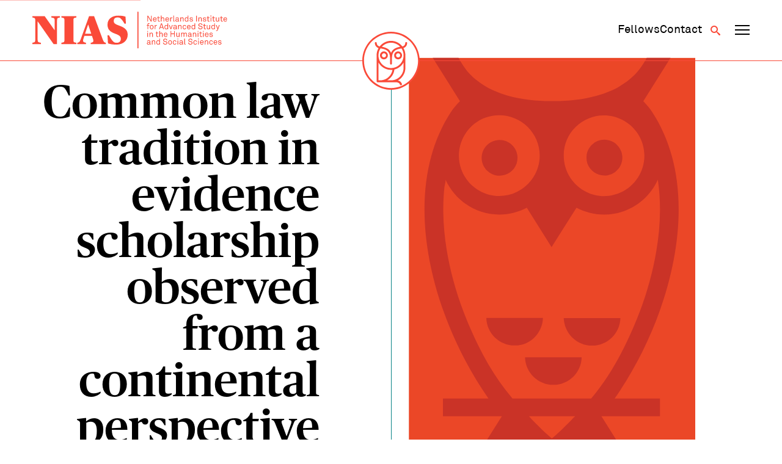

--- FILE ---
content_type: application/javascript; charset=utf-8
request_url: https://nias.knaw.nl/wp-content/themes/nias-v2/js/bundle.js?ver=2.22
body_size: 8697
content:
gsap.registerPlugin(DrawSVGPlugin, Draggable, ScrollTrigger, InertiaPlugin, CustomEase);
gsap.defaults({ lazy: false, ease: 'power3.out', duration: 0.7 });

const handleDomLoaded = () => {
  document.body.classList.add('is-loaded');
};
document.addEventListener('DOMContentLoaded', handleDomLoaded);

const isIpadIos = () => (
  !!navigator.maxTouchPoints &&
  navigator.maxTouchPoints > 2 &&
  /MacIntel/.test(navigator.platform)
);

CustomEase.create('in-out-01', 'M0,0 C0.2,0 0,1 1,1');

const isTouchDevice = bowser.mobile || bowser.tablet || isIpadIos();
const isDesktopDevice = !isTouchDevice;

if(isTouchDevice) document.documentElement.classList.add('is-touch');
if(isDesktopDevice) document.documentElement.classList.add('is-desktop');

const getRandomNumber = (min, max) => {
  return Math.random() * (max - min) + min;
};
let previousWindowWidth = 0;
let fullViewportHeight = 0;
let initialViewportHeight = 0;
let siteHeaderHeight = 0;
const isAdminMode = document.body.classList.contains('admin-bar');
const siteWrapper = document.querySelector('[data-site-wrapper]');

const updateInitialViewportHeight = (isInitial) => {
  if (previousWindowWidth === window.innerWidth && bowser.ios) return;
  previousWindowWidth = window.innerWidth;
  const fullHeightElement = document.createElement('div');
  fullHeightElement.style.height = '100vh';
  document.body.appendChild(fullHeightElement);
  const fullHeightElementHeight = fullHeightElement.offsetHeight;
  fullViewportHeight = fullHeightElementHeight;
  fullHeightElement.remove();
  if (bowser.ios && fullHeightElementHeight === window.innerHeight && !isInitial) return;
  initialViewportHeight = window.innerHeight;
  document.documentElement.style.setProperty('--vh', `${window.innerHeight * 0.01}px`);
  document.documentElement.style.setProperty('--full-vh', `${fullViewportHeight}px`);
};

const handleWindowResize = (isInitial = false) => {
  updateInitialViewportHeight(isInitial);
  siteHeaderHeight = document.querySelector('[data-component-site-header] .header-wrapper').getBoundingClientRect().height;
  document.documentElement.style.setProperty('--site-header-height', `${siteHeaderHeight}px`);
  if (isAdminMode) {
    setTimeout(() => {
      const adminBar = document.getElementById('wpadminbar');
      if (adminBar) {
        document.documentElement.style.setProperty('--admin-bar-height', `${adminBar.offsetHeight}px`);
      }
    }, 100);
  }
};

handleWindowResize(true);
window.addEventListener('resize', () => handleWindowResize());


function rot13_reverse(s) {
  return s.replace(/[a-zA-Z]/g, function(c) {
    return String.fromCharCode((c<="Z"?90:122)>=(c=c.charCodeAt(0)+13)?c:c-26);
  });
}

const emailaddresses = document.querySelectorAll('.emailaddress');

setTimeout(function(){
  emailaddresses.forEach((email) => {
    email.innerHTML =  rot13_reverse(email.innerHTML);
    email.setAttribute('href', rot13_reverse(email.getAttribute('href')) );
    email.classList.add('visible');
  });

}, 400);
const loadMorePosts = () => {

  const loadMorebutton = document.querySelector('.jsloadmore');
  const postListContainer = document.querySelector('.postlist');

  if (loadMorebutton) {

    let paged = loadMorebutton.getAttribute('data-paged');

    loadMorebutton.addEventListener('click', () => {

      postType = loadMorebutton.getAttribute('data-posttype');
      term = loadMorebutton.getAttribute('data-term');
      showRelatedPosttype = loadMorebutton.getAttribute('data-showRelatedPosttype');
      loadMorebutton.classList.toggle('hide');

      let formData = new FormData();
      formData.append("action", "park_load_more");
      formData.append("postType", postType);
      formData.append("term", term);
      formData.append("paged", paged);
      formData.append("showRelatedPosttype", showRelatedPosttype);
      formData.append("query", "");

      fetch(emptynest_js_vars.url, {
        method: 'POST',
        body: formData
      })

        .then((response) => response.json())
        .then((data) => {
          if (data) {
            postListContainer.insertAdjacentHTML('beforeend',data.data.html);
            // setupSiteHeaderBackground();
            if (data.data.maxNumPages > paged) {
              paged++;
              loadMorebutton.classList.toggle('hide');
            }
          }
        });
    });
  }
};

loadMorePosts();
let currentScrollTop = 0;
let previousScrollTop = 0;
let isScrollingUp = false;

const handleWindowScroll = () => {
  currentScrollTop = window.scrollY;
  isScrollingUp = currentScrollTop <= previousScrollTop;
  previousScrollTop = currentScrollTop;
};

window.addEventListener('scroll', () => {
  handleWindowScroll();
});

const setupComponentScrollTrigger = (componentElement, timeline, start = 'top bottom', end = 'bottom top') => {
  ScrollTrigger.create({
    scroller: document.documentElement,
    trigger: componentElement,
    start,
    end,
    onEnter: () => timeline.play(),
  });
};
const ApplicationCtaSetup = () => {
  const components = document.querySelectorAll('[data-component-application-cta]');

  components.forEach((component) => {
    // Add any specific functionality for application CTA here
  });
};

ApplicationCtaSetup();

const ApplicationMotion = () => {
  const components = document.querySelectorAll('[data-component-deadline-item]');
  components.forEach((component) => {
    const timeline = gsap.timeline({paused: true});
    timeline.fromTo(component, {
      opacity: 0,
      y: 20,
    }, {
      opacity: 1,
      y: 0,
      ease: 'power3.out',
      duration: 0.5,
    });

    setupComponentScrollTrigger(component, timeline);
  });
};

ApplicationMotion();

ApplicationSetup = () => {
  const components = document.querySelectorAll('[data-component-deadline-item]');

  components.forEach((component) => {
    // Add your JavaScript functionality here
  });
};

ApplicationSetup();

const ArticleBlockEndorsementMotion = () => {
  const components = document.querySelectorAll('[data-component-article-block-endorsement]');
  components.forEach((component) => {
    const timeline = gsap.timeline({paused: true});
    timeline.fromTo(component, {
      opacity: 0,
      y: 20,
    }, {
      opacity: 1,
      y: 0,
      ease: 'power3.out',
      duration: 0.5,
    });

    setupComponentScrollTrigger(component, timeline);
  });
};

ArticleBlockEndorsementMotion();

const ArticleBlockEndorsementSetup = () => {
  const components = document.querySelectorAll('[data-component-article-block-endorsement]');

  components.forEach((component) => {
    // Add your JavaScript functionality here
  });
};

ArticleBlockEndorsementSetup();

const ArticleBlockIframeMotion = () => {
  const components = document.querySelectorAll('[data-component-article-block-iframe]');
  components.forEach((component) => {
    const timeline = gsap.timeline({paused: true});
    timeline.fromTo(component, {
      opacity: 0,
      y: 20,
    }, {
      opacity: 1,
      y: 0,
      ease: 'power3.out',
      duration: 0.5,
    });

    setupComponentScrollTrigger(component, timeline);
  });
};

ArticleBlockIframeMotion();

const ArticleBlockIframeSetup = () => {
  const components = document.querySelectorAll('[data-component-article-block-iframe]');

  components.forEach((component) => {
    // Add your JavaScript functionality here
  });
};

ArticleBlockIframeSetup();

const ArticleBlockNewsletterctaMotion = () => {
  const components = document.querySelectorAll('[data-component-article-block-newsletter-cta]');
  components.forEach((component) => {
    const timeline = gsap.timeline({paused: true});
    timeline.fromTo(component, {
      opacity: 0,
      y: 20,
    }, {
      opacity: 1,
      y: 0,
      ease: 'power3.out',
      duration: 0.5,
    });

    setupComponentScrollTrigger(component, timeline);
  });
};

ArticleBlockNewsletterctaMotion();

const ArticleBlockNewsletterctaSetup = () => {
  const components = document.querySelectorAll('[data-component-article-block-newsletter-cta]');

  components.forEach((component) => {
    // Add your JavaScript functionality here
  });
};
ArticleBlockNewsletterctaSetup();

const ArticleBlockSubcontentMotion = () => {
  const components = document.querySelectorAll('[data-component-article-block-subcontent]');
  components.forEach((component) => {
    const timeline = gsap.timeline({paused: true});
    timeline.fromTo(component, {
      opacity: 1,
      y: 20,
    }, {
      opacity: 1,
      y: 0,
      ease: 'power3.out',
      duration: 0.5,
    });

    setupComponentScrollTrigger(component, timeline);
  });
};

//Disabled for now - ArticleBlockSubcontentMotion();

const ArticleBlockSubcontentSetup = () => {
  const components = document.querySelectorAll('[data-component-article-block-subcontent]');

  components.forEach((component) => {
    // Add your JavaScript functionality here
  });
};

ArticleBlockSubcontentSetup();

const ArticleBlockSubgalleryMotion = () => {
  const components = document.querySelectorAll('[data-component-article-block-subgallery]');
  components.forEach((component) => {
    const timeline = gsap.timeline({paused: true});
    timeline.fromTo(component, {
      opacity: 0,
      y: 20,
    }, {
      opacity: 1,
      y: 0,
      ease: 'power3.out',
      duration: 0.5,
    });

    setupComponentScrollTrigger(component, timeline);
  });
};

ArticleBlockSubgalleryMotion();

const ArticleBlockSubgallerySetup = () => {
  const components = document.querySelectorAll('[data-component-article-block-subgallery]');

  components.forEach((component) => {
    const swiperContainer = component.querySelector('.swiper-container');
    let swiperInstance;

    const init = () => {
      const galleryId = swiperContainer.getAttribute('id');
 
      swiperInstance = new Swiper(`#${galleryId}`, {
        pagination: {
          el: `#swiper-pagination-${galleryId}`,
          clickable: true,
        },
        slidesPerView: window.innerWidth >= 768 ? 1 : 1,
        spaceBetween: 10,
        navigation: {
          nextEl: `.swiper-button-next-${galleryId}`,
          prevEl: `.swiper-button-prev-${galleryId}`,
        },
      });
    };

    if (swiperContainer) {
      init();
    }
  });
};

ArticleBlockSubgallerySetup();

const ArticleBlockSublogosMotion = () => {
  const components = document.querySelectorAll('[data-component-article-block-sublogos]');
  components.forEach((component) => {
    const timeline = gsap.timeline({paused: true});
    timeline.fromTo(component, {
      opacity: 0,
      y: 20,
    }, {
      opacity: 1,
      y: 0,
      ease: 'power3.out',
      duration: 0.5,
    });

    setupComponentScrollTrigger(component, timeline);
  });
};

ArticleBlockSublogosMotion();

const ArticleBlockSublogosSetup = () => {
  const components = document.querySelectorAll('[data-component-article-block-sublogos]');

  components.forEach((component) => {
    // Add your JavaScript functionality here
  });
};

ArticleBlockSublogosSetup();

const ArticleBlockSubquoteMotion = () => {
  const components = document.querySelectorAll('[data-component-article-block-subquote]');
  components.forEach((component) => {
    const timeline = gsap.timeline({paused: true});
    timeline.fromTo(component, {
      opacity: 0,
      y: 20,
    }, {
      opacity: 1,
      y: 0,
      ease: 'power3.out',
      duration: 0.5,
    });

    setupComponentScrollTrigger(component, timeline);
  });
};

ArticleBlockSubquoteMotion();

const ArticleBlockSubquoteSetup = () => {
  const components = document.querySelectorAll('[data-component-article-block-subquote]');

  components.forEach((component) => {
    // Add your JavaScript functionality here
  });
};

ArticleBlockSubquoteSetup();

const ArticleBlockSubsoundcloudMotion = () => {
  const components = document.querySelectorAll('[data-component-article-block-subsoundcloud]');
  components.forEach((component) => {
    const timeline = gsap.timeline({paused: true});
    timeline.fromTo(component, {
      opacity: 0,
      y: 20,
    }, {
      opacity: 1,
      y: 0,
      ease: 'power3.out',
      duration: 0.5,
    });

    setupComponentScrollTrigger(component, timeline);
  });
};

ArticleBlockSubsoundcloudMotion();

const ArticleBlockSubsoundcloudSetup = () => {
  const components = document.querySelectorAll('[data-component-article-block-subsoundcloud]');

  components.forEach((component) => {
    // Add your JavaScript functionality here
  });
};

ArticleBlockSubsoundcloudSetup();

const ArticleBlockSubtitleMotion = () => {
  const components = document.querySelectorAll('[data-component-article-block-subtitle]');
  components.forEach((component) => {
    const timeline = gsap.timeline({paused: true});
    timeline.fromTo(component, {
      opacity: 0,
      y: 20,
    }, {
      opacity: 1,
      y: 0,
      ease: 'power3.out',
      duration: 0.5,
    });

    setupComponentScrollTrigger(component, timeline);
  });
};

ArticleBlockSubtitleMotion();

const ArticleBlockSubtitleSetup = () => {
  const components = document.querySelectorAll('[data-component-article-block-subtitle]');

  components.forEach((component) => {
    // Add your JavaScript functionality here
  });
};

ArticleBlockSubtitleSetup();

const ArticleBlockSubvideoMotion = () => {
  const components = document.querySelectorAll('[data-component-article-block-subvideo]');
  components.forEach((component) => {
    const timeline = gsap.timeline({paused: true});
    timeline.fromTo(component, {
      opacity: 0,
      y: 20,
    }, {
      opacity: 1,
      y: 0,
      ease: 'power3.out',
      duration: 0.5,
    });

    setupComponentScrollTrigger(component, timeline);
  });
};

ArticleBlockSubvideoMotion();

const ArticleBlockSubvideoSetup = () => {
  const components = document.querySelectorAll('[data-component-article-block-subvideo]');

  components.forEach((component) => {
    // Add your JavaScript functionality here
  });
};

ArticleBlockSubvideoSetup();

const ArticleBlockTwocolumnlistMotion = () => {
  const components = document.querySelectorAll('[data-component-article-block-twocolumnlist]');
  components.forEach((component) => {
    const timeline = gsap.timeline({paused: true});
    timeline.fromTo(component, {
      opacity: 0,
      y: 20,
    }, {
      opacity: 1,
      y: 0,
      ease: 'power3.out',
      duration: 0.5,
    });

    setupComponentScrollTrigger(component, timeline);
  });
};

ArticleBlockTwocolumnlistMotion();

const ArticleBlockTwocolumnlistSetup = () => {
  const components = document.querySelectorAll('[data-component-article-block-twocolumnlist]');

  components.forEach((component) => {
    // Add your JavaScript functionality here
  });
};

ArticleBlockTwocolumnlistSetup();

const articleexcerptgroupMotion = () => {
  const components = document.querySelectorAll('[data-component-article-excerpt-group]');
  components.forEach((component) => {
    const timeline = gsap.timeline({paused: true});
    timeline.fromTo(component, {
      opacity: 0,
    }, {
      opacity: 1,
      ease: 'power3.out',
      duration: 0.5,
    });

    setupComponentScrollTrigger(component, timeline);
  });
};

articleexcerptgroupMotion();

const articleexcerptgroupSetup = () => {
  const components = document.querySelectorAll('[data-component-article-excerpt-group]');

  components.forEach((component) => {
    // Add your JavaScript functionality here
  });
};

articleexcerptgroupSetup();

const articleexcerptMotion = () => {
  const components = document.querySelectorAll('[data-component-article-excerpt]');
  components.forEach((component) => {
    const timeline = gsap.timeline({paused: true});
    timeline.fromTo(component, {
      opacity: 0,
    }, {
      opacity: 1,
      ease: 'power3.out',
      duration: 0.5,
    });

    setupComponentScrollTrigger(component, timeline);
  });
};

articleexcerptMotion();

const articleexcerptSetup = () => {
  const components = document.querySelectorAll('[data-component-article-excerpt]');

  components.forEach((component) => {
    // Add your JavaScript functionality here
  });
};

articleexcerptSetup();

const ArticleFiltersMotion = () => {
  const components = document.querySelectorAll('[data-component-article-filters]');
  components.forEach((component) => {
    const timeline = gsap.timeline({paused: true});
    timeline.fromTo(component, {
      opacity: 0,
      y: 20,
    }, {
      opacity: 1,
      y: 0,
      ease: 'power3.out',
      duration: 0.5,
    });

    setupComponentScrollTrigger(component, timeline);
  });
};

ArticleFiltersMotion();

const ArticleFiltersSetup = () => {
  const components = document.querySelectorAll('[data-component-article-filters]');

  components.forEach((component) => {

  });
};

ArticleFiltersSetup();

const AuthorListWrapperMotion = () => {
  const components = document.querySelectorAll('[data-component-author-list-wrapper]');

  components.forEach((component) => {
    const timeline = gsap.timeline({paused: true});
    timeline.fromTo(component, 1, {
      opacity: 0,
    }, {
      opacity: 1,
      duration: 0.7,
      ease: 'power3.out',
    });

    setupComponentScrollTrigger(component, timeline);
  });
};

AuthorListWrapperMotion();
const AuthorListWrapperSetup = () => {
  const components = document.querySelectorAll('[data-component-author-list-wrapper]');

  components.forEach((component) => {

  });
};

AuthorListWrapperSetup();
const AuthorListMotion = () => {
  const components = document.querySelectorAll('[data-component-author-list]');
  components.forEach((component) => {
    const timeline = gsap.timeline({paused: true});
    timeline.fromTo(component, {
      opacity: 0,
      y: 20,
    }, {
      opacity: 1,
      y: 0,
      ease: 'power3.out',
      duration: 0.5,
    });

    setupComponentScrollTrigger(component, timeline);
  });
};

AuthorListMotion();

const AuthorListSetup = () => {
  const components = document.querySelectorAll('[data-component-author-list]');

  components.forEach((component) => {
    // Add any specific functionality for author list here
  });
};

AuthorListSetup();

const ContinuedArticlesBlockMotion = () => {
  const components = document.querySelectorAll('[data-component-continued-articles-block]');

  components.forEach((component) => {
    const timeline = gsap.timeline({paused: true});
    timeline.fromTo(component, 1, {
      opacity: 0,
    }, {
      opacity: 1,
      duration: 0.7,
      ease: 'power3.out',
    });

    setupComponentScrollTrigger(component, timeline);
  });
};

ContinuedArticlesBlockMotion();
const ContinuedArticlesBlockSetup = () => {
  const components = document.querySelectorAll('[data-component-continued-articles-block]');

  components.forEach((component) => {

  });
};

ContinuedArticlesBlockSetup();
const DeadlineItemMotion = () => {
  const components = document.querySelectorAll('[data-component-deadline-item]');
  components.forEach((component) => {
    const timeline = gsap.timeline({paused: true});
    timeline.fromTo(component, {
      opacity: 0,
      y: 20,
    }, {
      opacity: 1,
      y: 0,
      ease: 'power3.out',
      duration: 0.5,
    });

    setupComponentScrollTrigger(component, timeline);
  });
};

DeadlineItemMotion();

const DeadlineItemSetup = () => {
  const components = document.querySelectorAll('[data-component-deadline-item]');

  components.forEach((component) => {
    // Add your JavaScript functionality here
  });
};

DeadlineItemSetup();

const DeadlinesGroupMotion = () => {
  const components = document.querySelectorAll('[data-component-deadlines-group]');
  components.forEach((component) => {
    const timeline = gsap.timeline({paused: true});
    timeline.fromTo(component, {
      opacity: 0,
    }, {
      opacity: 1,
      ease: 'power3.out',
      duration: 0.5,
    });

    setupComponentScrollTrigger(component, timeline);
  });
};

DeadlinesGroupMotion();

const DeadlinesGroupSetup = () => {
  const components = document.querySelectorAll('[data-component-deadlines-group]');

  components.forEach((component) => {
    // Add your JavaScript functionality here
  });
};

DeadlinesGroupSetup();

const EmployeeGroupMotion = () => {
  const components = document.querySelectorAll('[data-component-employee-group]');
  components.forEach((component) => {
    const timeline = gsap.timeline({paused: true});
    timeline.fromTo(component, {
      opacity: 0,
    }, {
      opacity: 1,
      ease: 'power3.out',
      duration: 0.5,
    });

    setupComponentScrollTrigger(component, timeline);
  });
};

EmployeeGroupMotion();

const EmployeeGroupSetup = () => {
  const components = document.querySelectorAll('[data-component-employee-group]');

  components.forEach((component) => {
    // Add any specific functionality for employee group here
  });
};

EmployeeGroupSetup();

const EndorsementGroupMotion = () => {
  const components = document.querySelectorAll('[data-component-endorsement-group]');
  components.forEach((component) => {
    const timeline = gsap.timeline({paused: true});
    timeline.fromTo(component, {
      opacity: 0,
      y: 20,
    }, {
      opacity: 1,
      y: 0,
      ease: 'power3.out',
      duration: 0.5,
    });

    setupComponentScrollTrigger(component, timeline);
  });
};

EndorsementGroupMotion();

const EndorsementGroupSetup = () => {
  const components = document.querySelectorAll('[data-component-endorsement-group]');

  components.forEach((component) => {
    // Add any specific functionality for endorsement group here
  });
};

EndorsementGroupSetup();

const EndorsementMotion = () => {
  const components = document.querySelectorAll('[data-component-endorsement]');
  components.forEach((component) => {
    const timeline = gsap.timeline({paused: true});
    timeline.fromTo(component, {
      opacity: 0,
      y: 20,
    }, {
      opacity: 1,
      y: 0,
      ease: 'power3.out',
      duration: 0.5,
    });

    setupComponentScrollTrigger(component, timeline);
  });
};

EndorsementMotion();

const EndorsementSetup = () => {
  const components = document.querySelectorAll('[data-component-endorsement]');

  components.forEach((component) => {
    // Add any specific functionality for endorsements here
  });
};

EndorsementSetup();

const ErrorPageMotion = () => {
  const components = document.querySelectorAll('[data-component-error-page]');

  components.forEach((component) => {
    const timeline = gsap.timeline({paused: true});
    timeline.fromTo(component, 1, {
      opacity: 0,
    }, {
      opacity: 1,
      duration: 0.7,
      ease: 'power3.out',
    });

    setupComponentScrollTrigger(component, timeline);
  });
};

ErrorPageMotion();
const ErrorPageSetup = () => {
  const components = document.querySelectorAll('[data-component-error-page]');

  components.forEach((component) => {

  });
};

ErrorPageSetup();
const setupExplainer = () => {
  const components = document.querySelectorAll('[data-component-explainer]');

  (components).forEach((component) => {

  });
};
setupExplainer();
const FeaturedArticlesBlockSetup = () => {
  const components = document.querySelectorAll('[data-component-featured-articles-block]');

  components.forEach((component) => {

  });
};

FeaturedArticlesBlockSetup();
const FellowGroupMotion = () => {
  const components = document.querySelectorAll('[data-component-fellow-group]');
  components.forEach((component) => {
    const timeline = gsap.timeline({paused: true});
    timeline.fromTo(component, {
      opacity: 0,
    }, {
      opacity: 1,
      ease: 'power3.out',
      duration: 0.5,
    });

    setupComponentScrollTrigger(component, timeline);
  });
};

FellowGroupMotion();

const FellowGroupSetup = () => {
  const components = document.querySelectorAll('[data-component-fellow-group]');

  components.forEach((component) => {
    // Add your JavaScript functionality here
  });
};

FellowGroupSetup();

const FellowshipContentWrapperMotion = () => {
  const components = document.querySelectorAll('[data-component-fellowship-content-wrapper]');

  components.forEach((component) => {
    const timeline = gsap.timeline({paused: true});
    timeline.fromTo(component, 1, {
      opacity: 0,
    }, {
      opacity: 1,
      duration: 0.7,
      ease: 'power3.out',
    });

    setupComponentScrollTrigger(component, timeline);
  });
};

FellowshipContentWrapperMotion();
const FellowshipContentWrapperSetup = () => {
  const components = document.querySelectorAll('[data-component-fellowship-content-wrapper]');

  components.forEach((component) => {

  });
};

FellowshipContentWrapperSetup();
const FellowshipItemMotion = () => {
  const components = document.querySelectorAll('[data-component-fellowship-item]');
  components.forEach((component) => {
    const timeline = gsap.timeline({paused: true});
    timeline.fromTo(component, {
      opacity: 0,
      y: 20,
    }, {
      opacity: 1,
      y: 0,
      ease: 'power3.out',
      duration: 0.5,
    });

    setupComponentScrollTrigger(component, timeline);
  });
};

FellowshipItemMotion();

const FellowshipItemSetup = () => {
  const components = document.querySelectorAll('[data-component-fellowship-item]');

  components.forEach((component) => {
    // Add any specific functionality for fellowship items here
  });
};

FellowshipItemSetup();

const FellowshipsDeadlinesMotion = () => {
  const components = document.querySelectorAll('[data-component-fellowships-deadlines]');
  components.forEach((component) => {
    const timeline = gsap.timeline({paused: true});
    timeline.fromTo(component, {
      opacity: 0,
    }, {
      opacity: 1,
      ease: 'power3.out',
      duration: 0.5,
    });

    setupComponentScrollTrigger(component, timeline);
  });
};

FellowshipsDeadlinesMotion();

const FellowshipsDeadlinesSetup = () => {
  const components = document.querySelectorAll('[data-component-fellowships-deadlines]');

  components.forEach((component) => {
    // Add any specific functionality for fellowships deadlines page here
  });
};

FellowshipsDeadlinesSetup();

const HeroFellowshipSetup = () => {
  const components = document.querySelectorAll('[data-component-hero-fellowship]');

  components.forEach((component) => {
    // Add any specific functionality for single fellowships here
  });
};

HeroFellowshipSetup();

const HeroSingleShortMotion = () => {
  const components = document.querySelectorAll('[data-component-hero-single-short]');
  components.forEach((component) => {
    const timeline = gsap.timeline({paused: true});
    timeline.fromTo(component, {
      opacity: 0,
      y: 20,
    }, {
      opacity: 1,
      y: 0,
      ease: 'power3.out',
      duration: 0.5,
    });

    setupComponentScrollTrigger(component, timeline);
  });
};

HeroSingleShortMotion();

const HeroSingleShortSetup = () => {
  const components = document.querySelectorAll('[data-component-hero-single-short]');

  components.forEach((component) => {
    // Add any specific functionality for hero single short here
  });
};

HeroSingleShortSetup();

const HeroSingleMotion = () => {
  const components = document.querySelectorAll('[data-component-hero-single]');
  components.forEach((component) => {
    const timeline = gsap.timeline({paused: true});
    timeline.fromTo(component, {
      opacity: 0,
      y: 20,
    }, {
      opacity: 1,
      y: 0,
      ease: 'power3.out',
      duration: 0.5,
    });

    setupComponentScrollTrigger(component, timeline);
  });
};

HeroSingleMotion();

const HeroSingleSetup = () => {
  const components = document.querySelectorAll('[data-component-hero-single]');

  components.forEach((component) => {
    // Add any specific functionality for hero single here
  });
};

HeroSingleSetup();

const HeroMotion = () => {
  const components = document.querySelectorAll('[data-component-hero]');
  components.forEach((component) => {
    const timeline = gsap.timeline({paused: true});
    timeline.fromTo(component, {
      opacity: 0,
      y: 20,
    }, {
      opacity: 1,
      y: 0,
      ease: 'power3.out',
      duration: 0.5,
    });

    setupComponentScrollTrigger(component, timeline);
  });
};

HeroMotion();

const HeroSetup = () => {
  const components = document.querySelectorAll('[data-component-hero]');

  components.forEach((component) => {
    // Add your JavaScript functionality here
  });
};

HeroSetup();

const HighlightItemMotion = () => {
  const components = document.querySelectorAll('[data-component-highlight-item]');
  components.forEach((component) => {
    const timeline = gsap.timeline({paused: true});
    timeline.fromTo(component, {
      opacity: 0,
      y: 20,
    }, {
      opacity: 1,
      y: 0,
      ease: 'power3.out',
      duration: 0.5,
    });

    setupComponentScrollTrigger(component, timeline);
  });
};

HighlightItemMotion();

const HighlightItemSetup = () => {
  const components = document.querySelectorAll('[data-component-highlight-item]');

  components.forEach((component) => {
    // Add your JavaScript functionality here
  });
};

HighlightItemSetup();

const HighlightsGroupMotion = () => {
  const components = document.querySelectorAll('[data-component-highlights-group]');
  components.forEach((component) => {
    const timeline = gsap.timeline({paused: true});
    timeline.fromTo(component, {
      opacity: 0,
    }, {
      opacity: 1,
      ease: 'power3.out',
      duration: 0.5,
    });

    setupComponentScrollTrigger(component, timeline);
  });
};

HighlightsGroupMotion();

const HighlightsGroupSetup = () => {
  const components = document.querySelectorAll('[data-component-highlights-group]');

  components.forEach((component) => {
    // Add your JavaScript functionality here
  });
};

HighlightsGroupSetup();

const LandingArticleGroupMotion = () => {
  const components = document.querySelectorAll('[data-component-landing-article-group]');
  components.forEach((component) => {
    const timeline = gsap.timeline({paused: true});
    timeline.fromTo(component, {
      opacity: 0,
    }, {
      opacity: 1,
      ease: 'power3.out',
      duration: 0.5,
    });

    setupComponentScrollTrigger(component, timeline);
  });
};

LandingArticleGroupMotion();

const LandingArticleGroupSetup = () => {
  const components = document.querySelectorAll('[data-component-landing-article-group]');

  components.forEach((component) => {
    // Add your JavaScript functionality here
  });
};

LandingArticleGroupSetup();

const LandingArticleMotion = () => {
  const components = document.querySelectorAll('[data-component-landing-article]');
  components.forEach((component) => {
    const timeline = gsap.timeline({paused: true});
    timeline.fromTo(component, {
      opacity: 0,
      y: 20,
    }, {
      opacity: 1,
      y: 0,
      ease: 'power3.out',
      duration: 0.5,
    });

    setupComponentScrollTrigger(component, timeline);
  });
};

LandingArticleMotion();

const LandingArticleSetup = () => {
  const components = document.querySelectorAll('[data-component-landing-article]');

  components.forEach((component) => {
    const primaryGraphic = component.querySelector('.primary-graphic');
    const svg = primaryGraphic.querySelector('svg');
    const handleWindowResize = (isInitial = false) => {
      const strokeToSizeRatio = svg.viewBox.baseVal.width / primaryGraphic.getBoundingClientRect().width;
      svg.setAttribute('stroke-width', `${strokeToSizeRatio}`);
    };

    handleWindowResize(true);
    window.addEventListener('resize', () => handleWindowResize());

  });
};

LandingArticleSetup();

const LandingHeroMotion = () => {
  const components = document.querySelectorAll('[data-component-landing-hero]');

  components.forEach((component) => {
    const timeline = gsap.timeline({paused: true});
    timeline.fromTo(component, 1, {
      opacity: 0,
    }, {
      opacity: 1,
      duration: 0.7,
      ease: 'power3.out',
    });

    setupComponentScrollTrigger(component, timeline);
  });
};

LandingHeroMotion();
const LandingHeroSetup = () => {
  const components = document.querySelectorAll('[data-component-landing-hero]');

  components.forEach((component) => {

  });
};

LandingHeroSetup();
const NewsLetterBlockMotion = () => {
  const components = document.querySelectorAll('[data-component-news-letter-block]');

  components.forEach((component) => {
    const timeline = gsap.timeline({paused: true});
    timeline.fromTo(component, 1, {
      opacity: 0,
    }, {
      opacity: 1,
      duration: 0.7,
      ease: 'power3.out',
    });

    setupComponentScrollTrigger(component, timeline);
  });
};

NewsLetterBlockMotion();
const NewsLetterBlockSetup = () => {
  const components = document.querySelectorAll('[data-component-news-letter-block]');

  components.forEach((component) => {

  });
};

NewsLetterBlockSetup();
const PageContentBlocksWrapperMotion = () => {
  const components = document.querySelectorAll('[data-component-page-content-blocks-wrapper]');

  components.forEach((component) => {
    const timeline = gsap.timeline({paused: true});
    timeline.fromTo(component, 1, {
      opacity: 0,
    }, {
      opacity: 1,
      duration: 0.7,
      ease: 'power3.out',
    });

    setupComponentScrollTrigger(component, timeline);
  });
};

PageContentBlocksWrapperMotion();
const PageContentBlocksWrapperSetup = () => {
  const components = document.querySelectorAll('[data-component-page-content-blocks-wrapper]');

  components.forEach((component) => {

  });
};

PageContentBlocksWrapperSetup();
const PageSubnavMotion = () => {
  const components = document.querySelectorAll('[data-component-page-subnav]');
  components.forEach((component) => {
    const timeline = gsap.timeline({paused: true});
    timeline.fromTo(component, {
      opacity: 0,
      y: -20,
    }, {
      opacity: 1,
      y: 0,
      ease: 'power3.out',
      duration: 0.5,
    });

    setupComponentScrollTrigger(component, timeline);
  });
};

PageSubnavMotion();

const PageSubnavSetup = () => {
  const components = document.querySelectorAll('[data-component-page-subnav]');

  components.forEach((component) => {
    const toggleButton = component.querySelector('[data-js="ui-toggle-page-nav"]');
    const nav = component.querySelector('.nav');

    if (toggleButton && nav) {
      toggleButton.addEventListener('click', () => {
        nav.classList.toggle('is-open');
      });
    }
  });
};

PageSubnavSetup();

const RelatedArticlesMotion = () => {
    const components = document.querySelectorAll('[data-component-related-articles]');
    components.forEach((component) => {
        const timeline = gsap.timeline({paused: true});
        timeline.fromTo(component, {
            opacity: 0,
            y: 20,
        }, {
            opacity: 1,
            y: 0,
            ease: 'power3.out',
            duration: 0.5,
        });

        setupComponentScrollTrigger(component, timeline);
    });
};

RelatedArticlesMotion();

const RelatedArticlesSetup = () => {
    const components = document.querySelectorAll('[data-component-related-articles]');

    components.forEach((component) => {
        // Add any specific functionality for related articles here
    });
};

RelatedArticlesSetup();

const SearchArticleItemMotion = () => {
  const components = document.querySelectorAll('[data-component-search-article-item]');
  components.forEach((component) => {
    const timeline = gsap.timeline({paused: true});
    timeline.fromTo(component, {
      opacity: 0,
      y: 20,
    }, {
      opacity: 1,
      y: 0,
      ease: 'power3.out',
      duration: 0.5,
    });

    setupComponentScrollTrigger(component, timeline);
  });
};

SearchArticleItemMotion();

const SearchArticleItemSetup = () => {
  const components = document.querySelectorAll('[data-component-search-article-item]');

  components.forEach((component) => {
    // Add any specific functionality for search article items here
  });
};

SearchArticleItemSetup();

const SearchGroupMotion = () => {
    const components = document.querySelectorAll('[data-component-search-group]');
    components.forEach((component) => {
        const timeline = gsap.timeline({paused: true});

        setupComponentScrollTrigger(component, timeline);
    });
};

SearchGroupMotion();

const SearchGroupSetup = () => {
    const components = document.querySelectorAll('[data-component-search-group]');

    components.forEach((component) => {
        // Add any specific functionality for search group here
    });
};

SearchGroupSetup();

const SearchHeroMotion = () => {
  const components = document.querySelectorAll('[data-component-search-hero]');

  components.forEach((component) => {
    const timeline = gsap.timeline({paused: true});
    timeline.fromTo(component, 1, {
      opacity: 0,
    }, {
      opacity: 1,
      duration: 0.7,
      ease: 'power3.out',
    });

    setupComponentScrollTrigger(component, timeline);
  });
};

SearchHeroMotion();
const SearchHeroSetup = () => {
  const components = document.querySelectorAll('[data-component-search-hero]');

  components.forEach((component) => {

  });
};

SearchHeroSetup();
const SearchformBooksMotion = () => {
  const components = document.querySelectorAll('[data-component-searchform-books]');
  components.forEach((component) => {
    const timeline = gsap.timeline({paused: true});

    setupComponentScrollTrigger(component, timeline);
  });
};

SearchformBooksMotion();

const SearchformBooksSetup = () => {
  const components = document.querySelectorAll('[data-component-searchform-books]');

  components.forEach((component) => {
    const form = component.querySelector('form');
    const input = component.querySelector('input[name="trefwoord"]');

    form.addEventListener('submit', (event) => {
      if (input.value.trim() === '') {
        event.preventDefault();
        // You might want to show an error message here
      }
    });

    // Add any other necessary JavaScript functionality here
  });
};

SearchformBooksSetup();
document.addEventListener('DOMContentLoaded', function () {
  const inputElement = document.querySelector('.c-filter-search__input');

  if (inputElement) {
    let autocompleteTimeout;

    inputElement.addEventListener('input', function () {
      clearTimeout(autocompleteTimeout);

      if (inputElement.value.length >= 3) {
        autocompleteTimeout = setTimeout(() => {
          const postType = document.getElementById('ac_posttype').value;

          fetch(opts.url, {
            method: 'POST',
            headers: {
              'Content-Type': 'application/x-www-form-urlencoded',
            },
            body: new URLSearchParams({
              action: 'search_autocomplete',
              term: inputElement.value,
              posttype: postType
            })
          })
            .then(response => response.json())
            .then(data => {
              const suggestions = data.map(item => {
                const span = document.createElement('span');
                span.innerHTML = item.label;
              });
            });
        }, 300); // Delay for debounce (in milliseconds)
      }
    });
  }
});

const SearchformFellowsSetup = () => {
  const components = document.querySelectorAll('[data-component-searchform-fellows]');

  components.forEach((component) => {
    const form = component.querySelector('form');
    const input = component.querySelector('input[name="trefwoord"]');

    form.addEventListener('submit', (event) => {
      if (input.value.trim() === '') {
        event.preventDefault();
        // You might want to show an error message here
      }
    });

    const filters = component.querySelectorAll('.filter');

    filters.forEach((filter) => {
      filter.addEventListener('change', (event) => {
        form.submit();
      })
    });
  });
};

SearchformFellowsSetup();

const SearchresultBooksGroupMotion = () => {
  const components = document.querySelectorAll('[data-component-searchresult-books-group]');
  components.forEach((component) => {
    const timeline = gsap.timeline({paused: true});
    timeline.fromTo(component, {
      opacity: 0,
    }, {
      opacity: 1,
      ease: 'power3.out',
      duration: 0.5,
    });

    setupComponentScrollTrigger(component, timeline);
  });
};

SearchresultBooksGroupMotion();

const SearchresultBooksGroupSetup = () => {
  const components = document.querySelectorAll('[data-component-searchresult-books-group]');

  components.forEach((component) => {
    const loadMoreButton = component.querySelector('.js-load-more-posts');
    if (loadMoreButton) {
      loadMoreButton.addEventListener('click', () => {
        // Implement load more functionality here
      });
    }
  });
};

SearchresultBooksGroupSetup();

const SearchresultFellowsGroupMotion = () => {
  const components = document.querySelectorAll('[data-component-searchresult-fellows-group]');
  components.forEach((component) => {
    const timeline = gsap.timeline({paused: true});
    timeline.fromTo(component, {
      opacity: 0,
    }, {
      opacity: 1,
      ease: 'power3.out',
      duration: 0.5,
    });

    setupComponentScrollTrigger(component, timeline);
  });
};

SearchresultFellowsGroupMotion();

const SearchresultFellowsGroupSetup = () => {
  const components = document.querySelectorAll('[data-component-searchresult-fellows-group]');

  components.forEach((component) => {
    const loadMoreButton = component.querySelector('.js-load-more-posts');
    if (loadMoreButton) {
      loadMoreButton.addEventListener('click', () => {
        // Implement load more functionality here
        // You'll need to make an AJAX call to load more fellows
        // and append them to the list
      });
    }
  });
};

SearchresultFellowsGroupSetup();

const SecondaryArticlesBlockMotion = () => {
  const components = document.querySelectorAll('[data-component-secondary-articles-block]');

  components.forEach((component) => {
    const timeline = gsap.timeline({paused: true});
    timeline.fromTo(component, 1, {
      opacity: 0,
    }, {
      opacity: 1,
      duration: 0.7,
      ease: 'power3.out',
    });

    setupComponentScrollTrigger(component, timeline);
  });
};

SecondaryArticlesBlockMotion();
const SecondaryArticlesBlockSetup = () => {
  const components = document.querySelectorAll('[data-component-secondary-articles-block]');

  components.forEach((component) => {

  });
};

SecondaryArticlesBlockSetup();
const SecondaryHeroMotion = () => {
  const components = document.querySelectorAll('[data-component-secondary-hero]');
  components.forEach((component) => {
    const timeline = gsap.timeline({paused: true});
    timeline.fromTo(component, {
      opacity: 0,
      y: 20,
    }, {
      opacity: 1,
      y: 0,
      ease: 'power3.out',
      duration: 0.3,
    });

    setupComponentScrollTrigger(component, timeline);
  });
};

SecondaryHeroMotion();

const SecondaryHeroSetup = () => {
  const components = document.querySelectorAll('[data-component-secondary-hero]');
  
  const updateSubnavMargin = (component) => {
    const subnav = component.querySelector('.subnav');
    //const pageList = component.querySelector('.page-list');
    
    if (!subnav) return;
    
    const subnavHeight = subnav.offsetHeight;
    const relatedArticlesWrapper = document.querySelector('[data-component-related-articles] .wrapper');
    const articleBlockSubcontent = document.querySelector('[data-component-article-block-subcontent]');
    
    if (window.innerWidth > 768) {
      subnav.style.marginBottom = `-${subnavHeight}px`;
      
      if (relatedArticlesWrapper && articleBlockSubcontent) {
        // Add a delay to wait for Ajax content
        setTimeout(() => {
          const subcontentHeight = articleBlockSubcontent.offsetHeight;
          //console.log('Subcontent height after delay:', subcontentHeight);
          
          if (subcontentHeight < subnavHeight) {
            relatedArticlesWrapper.style.paddingTop = `${subnavHeight + 100}px`;
          } else {
            //relatedArticlesWrapper.style.paddingTop = '100px';
          }
        }, 1000); // 1 second delay
      }
    } else {
      subnav.style.marginBottom = '0';
      
      if (relatedArticlesWrapper) {
        relatedArticlesWrapper.style.paddingTop = '100px';
      }
    }
  };

  const handleResize = () => {
    components.forEach(updateSubnavMargin);
  };

  // Initial setup
  setTimeout(() => {
    components.forEach(updateSubnavMargin);
  }, 400);
  
  // Add resize listener
  window.addEventListener('resize', handleResize);
};

SecondaryHeroSetup();

const SingleBooksMotion = () => {
  const components = document.querySelectorAll('[data-component-single-books]');
  components.forEach((component) => {
    const timeline = gsap.timeline({paused: true});
    timeline.fromTo(component, {
      opacity: 0,
      y: 20,
    }, {
      opacity: 1,
      y: 0,
      ease: 'power3.out',
      duration: 0.5,
    });

    setupComponentScrollTrigger(component, timeline);
  });
};

SingleBooksMotion();

const SingleBooksSetup = () => {
  const components = document.querySelectorAll('[data-component-single-books]');

  components.forEach((component) => {
    // Add any specific functionality for single fellow here
  });
};

SingleBooksSetup();

const SingleContentMotion = () => {
  const components = document.querySelectorAll('[data-component-single-content]');
  components.forEach((component) => {
    const timeline = gsap.timeline({paused: true});
    timeline.fromTo(component, {
      opacity: 0,
      y: 20,
    }, {
      opacity: 1,
      y: 0,
      ease: 'power3.out',
      duration: 0.5,
    });

    setupComponentScrollTrigger(component, timeline);
  });
};

SingleContentMotion();

const SingleContentSetup = () => {
  const components = document.querySelectorAll('[data-component-single-content]');

  components.forEach((component) => {
    // Add any specific functionality for single content here
  });
};

SingleContentSetup();

const SingleEmployeesMotion = () => {
  const components = document.querySelectorAll('[data-component-single-employees]');
  components.forEach((component) => {
    const timeline = gsap.timeline({paused: true});
    timeline.fromTo(component, {
      opacity: 0,
      y: 20,
    }, {
      opacity: 1,
      y: 0,
      ease: 'power3.out',
      duration: 0.5,
    });

    setupComponentScrollTrigger(component, timeline);
  });
};

SingleEmployeesMotion();

const SingleEmployeesSetup = () => {
  const components = document.querySelectorAll('[data-component-single-employees]');

  components.forEach((component) => {
    // Add any specific functionality for single employees here
  });
};

SingleEmployeesSetup();

const SingleEndorsementMotion = () => {
  const components = document.querySelectorAll('[data-component-single-endorsement]');
  components.forEach((component) => {
    const timeline = gsap.timeline({paused: true});
    timeline.fromTo(component, {
      opacity: 0,
      y: 20,
    }, {
      opacity: 1,
      y: 0,
      ease: 'power3.out',
      duration: 0.5,
    });

    setupComponentScrollTrigger(component, timeline);
  });
};

SingleEndorsementMotion();

const SingleEndorsementSetup = () => {
  const components = document.querySelectorAll('[data-component-single-endorsement]');

  components.forEach((component) => {
    // Add any specific functionality for single endorsement here
  });
};

SingleEndorsementSetup();

const SingleFellowMotion = () => {
  const components = document.querySelectorAll('[data-component-single-fellow]');
  components.forEach((component) => {
    const timeline = gsap.timeline({paused: true});
    timeline.fromTo(component, {
      opacity: 0,
      y: 20,
    }, {
      opacity: 1,
      y: 0,
      ease: 'power3.out',
      duration: 0.5,
    });

    setupComponentScrollTrigger(component, timeline);
  });
};

SingleFellowMotion();

const SingleFellowSetup = () => {
  const components = document.querySelectorAll('[data-component-single-fellow]');

  components.forEach((component) => {
    // Add any specific functionality for single fellow here
  });
};

SingleFellowSetup();

const SiteFooterMotion = () => {
  const components = document.querySelectorAll('[data-component-site-footer]');
  components.forEach((component) => {
    const timeline = gsap.timeline({paused: true});
    timeline.fromTo(component, {
      opacity: 0,
    }, {
      opacity: 1,
      ease: 'power3.out',
      duration: 0.5,
    });

    setupComponentScrollTrigger(component, timeline);
  });
};

SiteFooterMotion();

const SiteFooterSetup = () => {
  const components = document.querySelectorAll('[data-component-site-footer]');

  components.forEach((component) => {
    const form = component.querySelector('#mc-embedded-subscribe-form');
    const successResponse = component.querySelector('#mce-success-response');
    const line1 = component.querySelector('.line-1');
    const addressWrapper = component.querySelector('.address-wrapper');
    const newsletterWrapper = component.querySelector('.newsletter-wrapper');

    const handleWindowResize = () => {
      const additionalSpace = (newsletterWrapper.offsetTop + newsletterWrapper.offsetHeight - addressWrapper.offsetTop) / 2;
      line1.style.top = `${addressWrapper.offsetTop + additionalSpace}px`;
    };

    handleWindowResize();
    window.addEventListener('resize', () => handleWindowResize());

    if (form && successResponse) {
      form.addEventListener('submit', () => {
        const observer = new MutationObserver((mutations) => {
          mutations.forEach((mutation) => {
            if (mutation.type === 'childList' && successResponse.style.display !== 'none') {
              form.style.display = 'none';
              observer.disconnect();
            }
          });
        });

        observer.observe(successResponse, { childList: true, subtree: true });
      });
    }
  });
};

SiteFooterSetup();

const SiteHeaderSetup = () => {
  const components = document.querySelectorAll('[data-component-site-header]');

  components.forEach((component) => {
    let isScrollHeader = false;
    let isSiteHeaderVisible = true;
    let isNavigationExpanded = false;
    let isSearchActive = false;

    const headerWrapper = component.querySelector('.header-wrapper');
    const navigationToggle = component.querySelector('[data-component-navigation-toggle]');
    const smallNavigation = component.querySelector('[data-component-small-navigation]');
    const largeNavigation = component.querySelector('[data-component-large-navigation]');
    const searchToggle = component.querySelector('.search-toggle');
    const background = component.querySelector('.background');
    const subBackground = component.querySelector('.sub-background');
    const searchForm = component.querySelector('[data-component-search-form]');
    const search = searchForm.querySelector('.search');

    const searchBackground = searchForm.querySelector('.search-background');
    const searchClose = searchForm.querySelector('.search-close');

    let isSmallScreen = false;

    function showSiteHeader(isImmediate = false) {
      gsap.to(headerWrapper, {
        yPercent: 0,
        duration: isImmediate ? 0 : 0.7,
      });
    }

    function hideSiteHeader(isImmediate = false) {
      gsap.to(headerWrapper, {
        yPercent: -100,
        duration: isImmediate ? 0 : 0.7,
      });
    }

    function showNavigation(isImmediate = false) {
      if(isSmallScreen) {
        gsap.to(smallNavigation, {
          xPercent: 0,
          autoAlpha: 1,
          duration: isImmediate ? 0 : 0.7,
        });
      } else {
        gsap.to(largeNavigation, {
          autoAlpha: 1,
          duration: isImmediate ? 0 : 0.7,
        });
        gsap.to(subBackground, {
          height: calculateSubMenuHeight(),
          duration: isImmediate ? 0 : 0.7,
        });
      }
      gsap.to(background, {
        autoAlpha: 1,
        duration: isImmediate ? 0 : 0.7,
      });
    }

    function calculateSubMenuHeight() {
      const subMenus = largeNavigation.querySelectorAll('.sub-menu');
      return [...subMenus].reduce((tallestHeight, subMenu) => {
        const subMenuBbox = subMenu.getBoundingClientRect();
        const subMenuHeight = subMenuBbox.height + subMenuBbox.top;
        if(tallestHeight < subMenuHeight) tallestHeight = subMenuHeight;
        return tallestHeight;
      }, 0);
    }

    function hideNavigation(isImmediate = false) {
      if(isSmallScreen) {
        gsap.to(smallNavigation, {
          xPercent: 100,
          autoAlpha: 0,
          duration: isImmediate ? 0 : 0.7,
        });
      } else {
        gsap.to(largeNavigation, {
          autoAlpha: 0,
          duration: isImmediate ? 0 : 0.7,
        });
        gsap.to(subBackground, {
          height: 0,
          duration: isImmediate ? 0 : 0.7,
        });
      }
      gsap.to(background, {
        autoAlpha: 0,
        duration: isImmediate ? 0 : 0.7,
      });
    }

    background.addEventListener('click', () => {
      isNavigationExpanded = false;
      isNavigationExpanded ? showNavigation() : hideNavigation();
      navigationToggle.classList.remove('is-active');
      navigationToggle.setAttribute('aria-expanded', 'false');
      navigationToggle.setAttribute('aria-label', 'Open navigation menu');
      searchToggle.classList.remove('is-navigation-active');
      headerWrapper.classList.remove('is-navigation-active');
    });

    function handleNavigationToggleClick() {
      isNavigationExpanded = !isNavigationExpanded;
      isNavigationExpanded ? showNavigation() : hideNavigation();
      navigationToggle.classList.toggle('is-active');
      navigationToggle.setAttribute('aria-expanded', isNavigationExpanded);
      const labelText = isNavigationExpanded ? 'Close navigation menu' : 'Open navigation menu';
      navigationToggle.setAttribute('aria-label', labelText);
      searchToggle.classList.toggle('is-navigation-active');
      headerWrapper.classList.toggle('is-navigation-active');
      
      if (isNavigationExpanded && !isSmallScreen) {
        const firstFocusable = getFirstFocusableElement(largeNavigation);
        if (firstFocusable) {
          setTimeout(() => firstFocusable.focus(), 100);
        }
      }
    }

    navigationToggle.addEventListener('click', handleNavigationToggleClick);

    const getFirstFocusableElement = (container) => {
      const focusableSelectors = [
        'a[href]',
        'button:not([disabled])',
        'textarea:not([disabled])',
        'input:not([disabled])',
        'select:not([disabled])',
        '[tabindex]:not([tabindex="-1"])'
      ].join(', ');
      
      const elements = Array.from(container.querySelectorAll(focusableSelectors))
        .filter(el => !el.hasAttribute('aria-hidden') && el.offsetParent !== null);
      
      return elements.length > 0 ? elements[0] : null;
    };

    const getFocusableElements = (container) => {
      const focusableSelectors = [
        'a[href]',
        'button:not([disabled])',
        'textarea:not([disabled])',
        'input:not([disabled])',
        'select:not([disabled])',
        '[tabindex]:not([tabindex="-1"])'
      ].join(', ');
      
      return Array.from(container.querySelectorAll(focusableSelectors))
        .filter(el => !el.hasAttribute('aria-hidden') && el.offsetParent !== null);
    };

    const isNavigationModalOpen = () => {
      if (isSmallScreen) return false;
      if (!isNavigationExpanded) return false;
      const style = window.getComputedStyle(largeNavigation);
      return style.visibility !== 'hidden' && style.opacity !== '0';
    };

    const closeNavigationModal = () => {
      if (isNavigationExpanded) {
        handleNavigationToggleClick();
      }
    };

    const handleNavigationFocusOut = (event) => {
      if (!isNavigationModalOpen()) {
        return;
      }

      setTimeout(() => {
        const activeElement = document.activeElement;
        
        if (!largeNavigation.contains(activeElement) && 
            !navigationToggle.contains(activeElement) &&
            activeElement !== navigationToggle) {
          closeNavigationModal();
        }
      }, 0);
    };

    const handleNavigationKeyDown = (event) => {
      if (!isNavigationModalOpen()) {
        return;
      }

      if (event.key === 'Escape') {
        event.preventDefault();
        closeNavigationModal();
        if (navigationToggle) {
          navigationToggle.focus();
        }
        return;
      }

      if (event.key !== 'Tab') {
        return;
      }

      const focusableElements = getFocusableElements(largeNavigation);
      
      if (focusableElements.length === 0) {
        return;
      }

      const allFocusableElements = [...focusableElements];
      if (navigationToggle) {
        allFocusableElements.push(navigationToggle);
      }

      const firstElement = allFocusableElements[0];
      const lastElement = allFocusableElements[allFocusableElements.length - 1];
      const activeElement = document.activeElement;
      const currentIndex = allFocusableElements.indexOf(activeElement);

      if (event.shiftKey) {
        if (activeElement === firstElement) {
          event.preventDefault();
          if (navigationToggle) {
            navigationToggle.focus();
          } else {
            lastElement.focus();
          }
        } else if (currentIndex === -1 && activeElement === navigationToggle) {
          const menuLastElement = focusableElements[focusableElements.length - 1];
          if (menuLastElement) {
            event.preventDefault();
            menuLastElement.focus();
          }
        }
      } else {
        if (activeElement === navigationToggle) {
          event.preventDefault();
          closeNavigationModal();
        } else if (activeElement === lastElement || 
                   (currentIndex === -1 && activeElement !== navigationToggle)) {
          if (navigationToggle) {
            event.preventDefault();
            navigationToggle.focus();
          } else {
            event.preventDefault();
            firstElement.focus();
          }
        }
      }

      setTimeout(() => {
        const newActiveElement = document.activeElement;
        if (!largeNavigation.contains(newActiveElement) && 
            newActiveElement !== navigationToggle &&
            !navigationToggle.contains(newActiveElement)) {
          closeNavigationModal();
        }
      }, 0);
    };

    if (largeNavigation) {
      largeNavigation.addEventListener('focusout', handleNavigationFocusOut);
      largeNavigation.addEventListener('keydown', handleNavigationKeyDown);
    }

    if (navigationToggle) {
      navigationToggle.addEventListener('keydown', (event) => {
        if (!isNavigationModalOpen()) {
          return;
        }

        if (event.key === 'Tab' && !event.shiftKey) {
          event.preventDefault();
          closeNavigationModal();
        }
      });
    }

    function reset() {
      hideNavigation();
      isNavigationExpanded = false
      navigationToggle.classList.remove('is-active');
      navigationToggle.setAttribute('aria-expanded', 'false');
      navigationToggle.setAttribute('aria-label', 'Open navigation menu');
      searchToggle.classList.remove('is-navigation-active');
      headerWrapper.classList.remove('is-navigation-active');
    }
    function handleWindowResize() {
      isSmallScreen = window.innerWidth < 1024;
      if(window.innerWidth >= 1024) {
        reset();
      }
    }

    window.addEventListener('resize', handleWindowResize);
    handleWindowResize();
    hideNavigation(true);

    function showSearch() {
      gsap.to(searchForm, {
        autoAlpha: 1,
        duration: 0.5,
      });
      gsap.fromTo(search, {
        y: 20,
        autoAlpha: 0,
      }, {
        y: 0,
        autoAlpha: 1,
        duration: 0.5,
      });
    }

    function hideSearch(isImmediate = false) {
      isSearchActive = false;
      gsap.to(searchForm, {
        autoAlpha: 0,
        duration: isImmediate ? 0 : 0.5,
      });
    }

    searchBackground.addEventListener('click', () => {
      hideSearch();
      searchToggle.setAttribute('aria-expanded', 'false');
    });
    searchClose.addEventListener('click', () => {
      hideSearch();
      searchToggle.setAttribute('aria-expanded', 'false');
    });

    searchToggle.addEventListener('click', () => {
      isSearchActive = !isSearchActive;
      if(isSearchActive) {
        showSearch();
        searchToggle.setAttribute('aria-expanded', 'true');
      } else {
        hideSearch();
        searchToggle.setAttribute('aria-expanded', 'false');
      }
    });

    hideSearch(true);
    searchToggle.setAttribute('aria-expanded', 'false');

    window.addEventListener('scroll', () => {
      if (isNavigationExpanded) return;
      if (window.scrollY > headerWrapper.getBoundingClientRect().height) {
        if (!isScrollHeader) {
          headerWrapper.classList.add('is-scroll-header');
          isScrollHeader = true;
          hideSiteHeader(true);
        }
        if (isScrollingUp) {
          if (!isSiteHeaderVisible) showSiteHeader();
          isSiteHeaderVisible =  true;
        } else {
          if (isSiteHeaderVisible) hideSiteHeader();
          isSiteHeaderVisible = false;
        }
      } else if(window.scrollY === 0) {
        headerWrapper.classList.remove('is-scroll-header');
        isScrollHeader = false;
        showSiteHeader(true);
      }
    });
  });
};
SiteHeaderSetup();
const PrimaryButtonTimeline = () => {
  const components = document.querySelectorAll('[data-component-primary-button]');
  components.forEach((component) => {
    const timeline = gsap.timeline({paused: true});
    setupComponentScrollTrigger(component, timeline);
  });
};

PrimaryButtonTimeline();
const setupPrimaryButton = () => {
  const components = document.querySelectorAll('[data-component-primary-button]');

  components.forEach((component) => {

  });
};
setupPrimaryButton();
const ArticleItemSetup = () => {
  const components = document.querySelectorAll('[data-component-article-item]');

  components.forEach((component) => {

  });
};

ArticleItemSetup();
const ArticleListItemMotion = () => {
  const components = document.querySelectorAll('[data-component-article-list-item]');

  components.forEach((component) => {
    const timeline = gsap.timeline({paused: true});
    timeline.fromTo(component, 1, {
      opacity: 0,
    }, {
      opacity: 1,
      duration: 0.7,
      ease: 'power3.out',
    });

    setupComponentScrollTrigger(component, timeline);
  });
};

ArticleListItemMotion();
const ArticleListItemSetup = () => {
  const components = document.querySelectorAll('[data-component-article-list-item]');

  components.forEach((component) => {

  });
};

ArticleListItemSetup();
const LanguageSwitcherMotion = () => {
  const components = document.querySelectorAll('[data-component-language-switcher]');
  components.forEach((component) => {
    const timeline = gsap.timeline({paused: true});
    timeline.fromTo(component, {
      opacity: 0,
    }, {
      opacity: 1,
      ease: 'power3.out',
      duration: 0.5,
    });

    setupComponentScrollTrigger(component, timeline);
  });
};

LanguageSwitcherMotion();
const LanguageSwitcherSetup = () => {
  const components = document.querySelectorAll('[data-component-language-switcher]');

  components.forEach((component) => {
    const toggle = component.querySelector('.toggle');
    let isOpen = false;
    const setupLanguages = () => {
      const currentLanguage = toggle.dataset.currentLanguage;
      const languages = component.querySelectorAll('a');
      languages.forEach((language) => {
        const isCurrent = language.href.includes(currentLanguage);
        if (isCurrent) {
          language.remove();
        }
      });
    };
    // setupLanguages();

    const list = component.querySelector('.list');

    const onMouseEnter = () => {
      isOpen = true;
      if (!toggle.classList.contains('is-active')) {
        toggle.classList.add('is-active');
      }
      toggle.setAttribute('aria-expanded', 'true');
      gsap.to(list, {
        autoAlpha: 1,
        duration: 0.7,
        y: 0,
        ease: 'power3.out',
      });
    };
    const onMouseLeave = (isImmediate = false) => {
      isOpen = false;
      if (toggle.classList.contains('is-active')) {
        toggle.classList.remove('is-active');
      }
      toggle.setAttribute('aria-expanded', 'false');
      gsap.to(list, {
        duration: isImmediate ? 0 : 0.5,
        autoAlpha: 0,
        y: -10,
        ease: 'power3.out',
      });
    };

    const onToggle = (event) => {
      event.stopPropagation();
      if (isOpen) {
        onMouseLeave();
      } else {
        onMouseEnter();
      }
    };

    if (!isTouchDevice) {
      component.addEventListener('mouseenter', () => onMouseEnter());
      component.addEventListener('mouseleave', () => onMouseLeave());
    } else {
      component.addEventListener('click', (event) => onToggle(event));
    }
    onMouseLeave(true);
  });
};
LanguageSwitcherSetup();
const LargeNavigationSetup = () => {
  const components = document.querySelectorAll('[data-component-large-navigation]');

  components.forEach((component) => {

  });
};

LargeNavigationSetup();
const NavigationToggleSetup = () => {
  const components = document.querySelectorAll('[data-component-navigation-toggle]');

  components.forEach((component) => {

  });
};

NavigationToggleSetup();
const ParkCookieBarMotion = () => {
  const components = document.querySelectorAll('[data-component-park-cookie-bar]');

  components.forEach((component) => {
    const timeline = gsap.timeline({paused: true});
    timeline.fromTo(component, 1, {
      opacity: 0,
    }, {
      opacity: 1,
      duration: 0.7,
      ease: 'power3.out',
    });

    setupComponentScrollTrigger(component, timeline);
  });
};

ParkCookieBarMotion();
const ParkCookieBarSetup = () => {
  const components = document.querySelectorAll('[data-component-park-cookie-bar]');

  components.forEach((component) => {

  });
};

ParkCookieBarSetup();
const SearchFormMotion = () => {
  const components = document.querySelectorAll('[data-component-search-form]');
  components.forEach((component) => {
    const timeline = gsap.timeline({paused: true});
    timeline.fromTo(component, {
      opacity: 0,
    }, {
      opacity: 1,
      ease: 'power3.out',
      duration: 0.5,
    });

    setupComponentScrollTrigger(component, timeline);
  });
};

SearchFormMotion();
const SearchFormSetup = () => {
  const components = document.querySelectorAll('[data-component-search-form]');

  components.forEach((component) => {
    const searchForm = component;
    const searchBackground = component.querySelector('.search-background');
    const searchContent = component.querySelector('.search');
    const searchToggle = document.querySelector('.search-toggle');
    
    const isModalOpen = () => {
      const style = window.getComputedStyle(searchForm);
      return style.visibility !== 'hidden' && style.opacity !== '0';
    };

    const closeModal = () => {
      if (searchToggle && typeof searchToggle.click === 'function') {
        searchToggle.click();
      }
    };

    const getFocusableElements = () => {
      const focusableSelectors = [
        'a[href]',
        'button:not([disabled])',
        'textarea:not([disabled])',
        'input:not([disabled])',
        'select:not([disabled])',
        '[tabindex]:not([tabindex="-1"])'
      ].join(', ');
      
      return Array.from(searchContent.querySelectorAll(focusableSelectors))
        .filter(el => !el.hasAttribute('aria-hidden') && el.offsetParent !== null);
    };

    const handleFocusOut = (event) => {
      if (!isModalOpen()) {
        return;
      }

      setTimeout(() => {
        const activeElement = document.activeElement;
        
        if (!searchForm.contains(activeElement)) {
          closeModal();
        }
      }, 0);
    };

    const handleKeyDown = (event) => {
      if (!isModalOpen()) {
        return;
      }

      if (event.key === 'Escape') {
        event.preventDefault();
        closeModal();
        return;
      }

      if (event.key !== 'Tab') {
        return;
      }

      const focusableElements = getFocusableElements();
      
      if (focusableElements.length === 0) {
        return;
      }

      const firstElement = focusableElements[0];
      const lastElement = focusableElements[focusableElements.length - 1];
      const activeElement = document.activeElement;

      if (event.shiftKey) {
        if (activeElement === firstElement || !searchContent.contains(activeElement)) {
          event.preventDefault();
          lastElement.focus();
        }
      } else {
        if (activeElement === lastElement || !searchContent.contains(activeElement)) {
          event.preventDefault();
          closeModal();
        }
      }

      setTimeout(() => {
        const newActiveElement = document.activeElement;
        if (!searchForm.contains(newActiveElement)) {
          closeModal();
        }
      }, 0);
    };

    searchForm.addEventListener('focusout', handleFocusOut);
    searchContent.addEventListener('keydown', handleKeyDown);
  });
};
SearchFormSetup();
const SecondaryNavigationSetup = () => {
  const components = document.querySelectorAll('[data-component-secondary-navigation]');

  components.forEach((component) => {

  });
};

SecondaryNavigationSetup();
const SmallNavigationSetup = () => {
  const components = document.querySelectorAll('[data-component-small-navigation]');

  components.forEach((component) => {
      const itemsWithChildren = component.querySelectorAll('.menu-item-has-children');

      itemsWithChildren.forEach((item, index) => {
        const link = item.querySelector('a');
        const subMenu = item.querySelector('.sub-menu');
        
        if (!subMenu.id) {
          subMenu.id = `submenu-${index}-${Date.now()}`;
        }
        
        link.setAttribute('aria-expanded', 'false');
        link.setAttribute('aria-controls', subMenu.id);
        link.setAttribute('aria-haspopup', 'true');
        
        const duplicatedLink = item.cloneNode(true);
        duplicatedLink.querySelector('.sub-menu').remove();
        subMenu.querySelector('ul').prepend(duplicatedLink);

        const updateAriaExpanded = (isExpanded) => {
          link.setAttribute('aria-expanded', isExpanded);
        };

        link.addEventListener('click', (event) => {
          event.preventDefault();
          itemsWithChildren.forEach((otherItem, otherIndex) => {
            if(otherIndex === index) return;

            otherItem.classList.remove('is-active');
            const otherSubMenu = otherItem.querySelector('.sub-menu');
            const otherLink = otherItem.querySelector('a');
            if (otherLink) {
              otherLink.setAttribute('aria-expanded', 'false');
            }
            gsap.to(otherSubMenu, {
              height: 0,
            });
          });
          if(item.classList.contains('is-active')) {
            item.classList.remove('is-active');
            updateAriaExpanded(false);
            gsap.to(subMenu, {
              height: 0,
            });
          } else {
            item.classList.add('is-active');
            updateAriaExpanded(true);
            gsap.to(subMenu, {
              height: 'auto',
            });
          }

        })
      });
  });
};

SmallNavigationSetup();